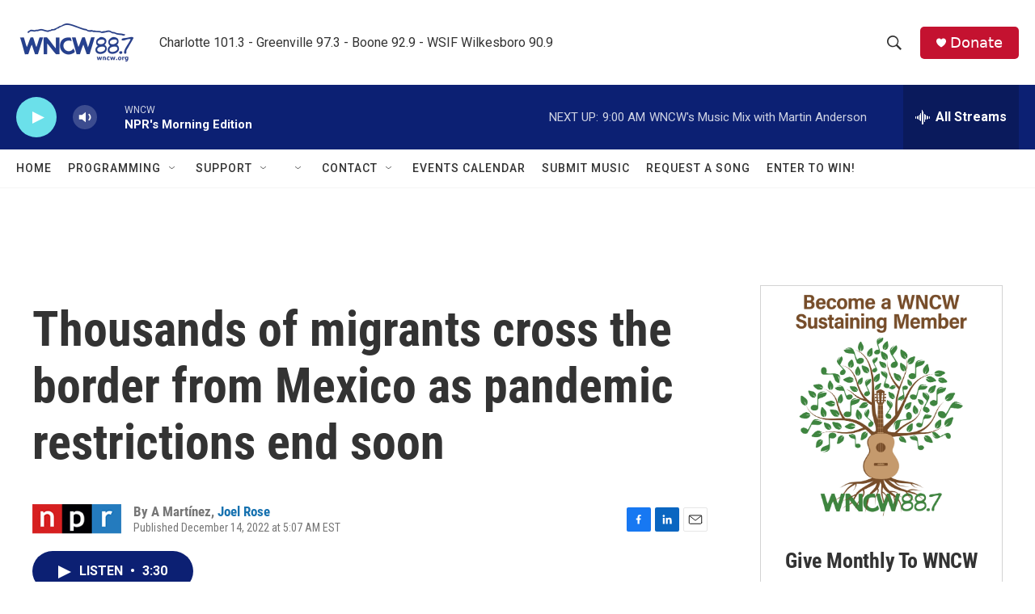

--- FILE ---
content_type: text/html; charset=utf-8
request_url: https://www.google.com/recaptcha/api2/aframe
body_size: 249
content:
<!DOCTYPE HTML><html><head><meta http-equiv="content-type" content="text/html; charset=UTF-8"></head><body><script nonce="uyKM6-nPfp214WA7eq6VEg">/** Anti-fraud and anti-abuse applications only. See google.com/recaptcha */ try{var clients={'sodar':'https://pagead2.googlesyndication.com/pagead/sodar?'};window.addEventListener("message",function(a){try{if(a.source===window.parent){var b=JSON.parse(a.data);var c=clients[b['id']];if(c){var d=document.createElement('img');d.src=c+b['params']+'&rc='+(localStorage.getItem("rc::a")?sessionStorage.getItem("rc::b"):"");window.document.body.appendChild(d);sessionStorage.setItem("rc::e",parseInt(sessionStorage.getItem("rc::e")||0)+1);localStorage.setItem("rc::h",'1770036505969');}}}catch(b){}});window.parent.postMessage("_grecaptcha_ready", "*");}catch(b){}</script></body></html>